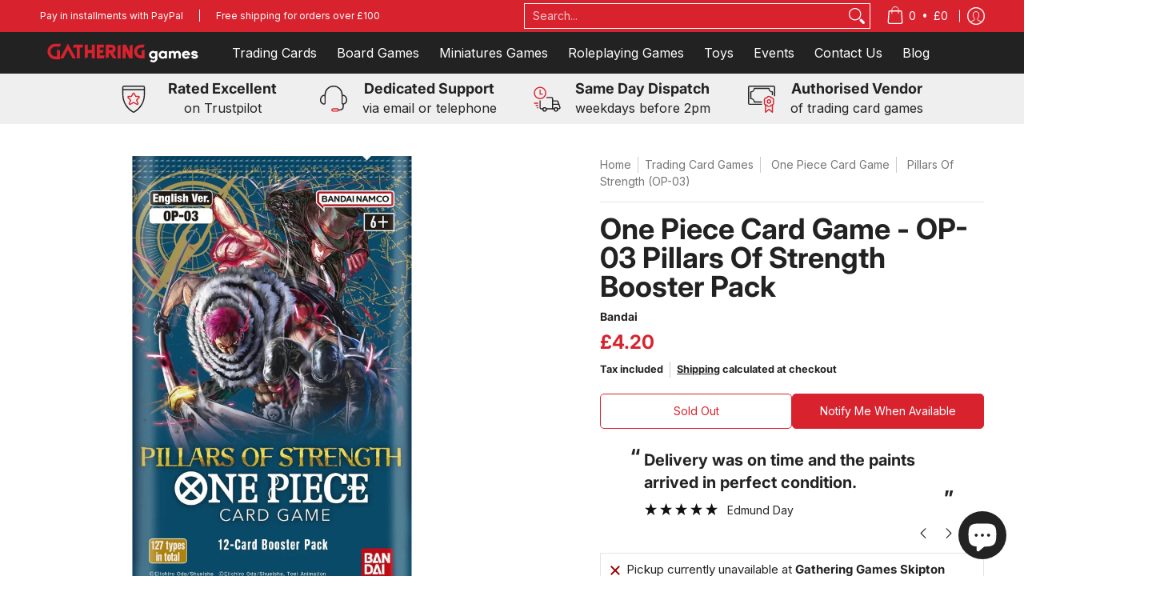

--- FILE ---
content_type: text/html; charset=UTF-8
request_url: https://api.reviews.co.uk/json-ld/product/richsnippet?sku=%3B44318574641407&store=gatheringgames.co.uk&url=https://gatheringgames.co.uk/products/one-piece-card-game-op-03-pillars-of-strength-booster-pack&data=true
body_size: 228
content:
{
	"@context" : "http://schema.org",
	"@type" : "Product"

  			
		    ,"name" : "One Piece Card Game - OP-03 Pillars Of Strength Booster Pack",
		"image" : "https://cdn.shopify.com/s/files/1/0548/7253/9391/products/one-piece-card-game-op-03-pillars-of-strength-booster-pack-840706.jpg?v=1696248928",
				"sku" : "44318574641407"
		    
}


--- FILE ---
content_type: text/css
request_url: https://gatheringgames.co.uk/cdn/shop/t/40/assets/styles.custom.css?v=20581585778318383501753098216
body_size: 778
content:
.glider-slide.center div{justify-self:initial}.mobile-only .header-navigation .customer-links{margin-bottom:10px}.mobile-only .header-navigation .customer-links ul li.mobile-search{display:block!important}@media only screen and (min-width:1129px){.header-navigation nav .responsiveMenu>li{position:relative}.header-navigation nav .responsiveMenu li ul.mega,.header-navigation nav .responsiveMenu li ul{width:300px;overflow:initial!important;padding:0;border:0}.header-navigation nav .responsiveMenu li ul.mega>span,.header-navigation nav .responsiveMenu li ul>span{padding:0}.header-navigation nav .responsiveMenu li ul li{width:100%;position:relative;background:#222;border-top:1px solid rgba(255,255,255,.3)}.header-navigation nav .responsiveMenu li>ul.mega>span>li.has-dropdown:after{width:15px;height:15px;background:url(menu-arrow.png) no-repeat center center;background-size:auto;content:"";position:absolute;right:10px;top:50%;transform:translateY(-50%) rotate(90deg);opacity:.7;transition:all .3s ease}.header-navigation nav .responsiveMenu li>ul.mega>span>li.has-dropdown:hover:after{transform:translateY(-50%) rotate(0);opacity:1}.header-navigation nav .responsiveMenu li ul li ul{width:300px;position:absolute;left:100%;top:-1px;overflow:initial!important;opacity:0;visibility:hidden;background:#222;list-style-type:none;transition:all .3s ease}.header-navigation nav .responsiveMenu li ul li:hover ul{opacity:1;visibility:visible}.header-navigation nav .responsiveMenu li ul li a{padding:12px 15px}.header-navigation nav .responsiveMenu li ul.mega>span>li>a,.header-navigation nav .responsiveMenu li ul.semi>span>li>a{font-weight:var(--body_font_weight_medium)}}@media only screen and (min-width:600px){.product-template .sold-out-button-container .btn.klaviyo-bis-trigger,.product-template .newsletter-priority-container .btn.klaviyo-bis-trigger{max-width:none!important;width:100%!important}.product-template .vip-exclusive-box{max-width:100%!important;width:100%!important;box-sizing:border-box!important;margin-left:0!important;margin-right:0!important}.product-template .newsletter-priority-container .vip-exclusive-box,.product-template .sold-out-button-container .vip-exclusive-box{margin-left:0!important;margin-right:0!important;width:100%!important;max-width:100%!important}.product-template .newsletter-priority-container,.product-template .dynamic-button-container,.product-template .sold-out-newsletter-signup{max-width:none!important;width:100%!important}.product-template .purchase-section.two-column .newsletter-priority-container{grid-column:1 / -1!important;width:100%!important;max-width:100%!important}.product-template .purchase-section.two-column .newsletter-priority-container{position:relative!important;grid-column:unset!important;width:100%!important;max-width:none!important;left:0!important;right:0!important;margin:0!important}.product-template .purchase-section.two-column>div:has(.newsletter-priority-container){grid-column:1 / -1!important;width:100%!important;max-width:none!important}.product-template .purchase-section.two-column:has(.newsletter-priority-container),.product-template .purchase-section.two-column:has(.sold-out-button-container){display:block!important;grid-template-columns:none!important}.product-template .purchase-section:has(.newsletter-priority-container),.product-template .purchase-section:has(.sold-out-button-container){display:block!important;grid-template-columns:1fr!important}.product-template .purchase-section.npo-single-column{display:block!important;grid-template-columns:none!important}.product-template .newsletter-priority-container .sold-out-button-container,.product-template .newsletter-priority-container .dynamic-button-container,.product-template .newsletter-priority-container .button-row-desktop{width:100%!important;max-width:100%!important}.product-template .newsletter-priority-container .btn,.product-template .newsletter-priority-container button,.product-template .newsletter-priority-container a.btn{max-width:none!important;width:100%!important}.product-template .sold-out-button-container .button-row-desktop>div{flex:1!important;min-width:0!important}.product-template .sold-out-button-container .button-row-desktop .btn,.product-template .sold-out-button-container .btn.outline,.product-template .sold-out-button-container .btn.klaviyo-bis-trigger{width:100%!important;max-width:none!important;min-width:0!important;flex:1!important}.product-template .sold-out-button-container .btn.outline,.product-template .sold-out-button-container .btn.klaviyo-bis-trigger{height:44px!important;min-height:44px!important;max-height:44px!important;padding:10px 12px!important;line-height:20px!important;box-sizing:border-box!important;display:flex!important;align-items:center!important;justify-content:center!important}.product-template .sold-out-button-container .btn.outline{background:none!important;color:var(--button_secondary_text)!important;border:1px solid var(--button_secondary_border)!important}.product-template .sold-out-button-container .btn.outline:hover{background:var(--button_secondary_border)!important;color:var(--button_secondary_hover)!important;border:1px solid var(--button_secondary_border)!important}}@media only screen and (max-width: 768px){.product-template .sold-out-button-container .button-stack-mobile .btn,.product-template .newsletter-priority-container .button-stack-mobile .btn{width:100%!important;max-width:none!important;display:block!important;margin-bottom:10px!important}.product-template .sold-out-button-container .button-stack-mobile .btn:last-child,.product-template .newsletter-priority-container .button-stack-mobile .btn:last-child{margin-bottom:0!important}.product-template .sold-out-button-container .button-stack-mobile,.product-template .newsletter-priority-container .button-stack-mobile{width:100%!important;max-width:none!important}.product-template .sold-out-button-container .button-row-desktop,.product-template .newsletter-priority-container .button-row-desktop{display:none!important}.product-template .sold-out-button-container .button-stack-mobile,.product-template .newsletter-priority-container .button-stack-mobile{display:block!important}}.btn.klaviyo-bis-trigger{max-width:100%}@media only screen and (min-width: 769px){.product-template .sold-out-button-container .button-row-desktop{display:flex!important}.product-template .sold-out-button-container .button-stack-mobile{display:none!important}}@media only screen and (max-width: 768px){.product-template .sold-out-button-container .button-row-desktop{display:none!important}.product-template .sold-out-button-container .button-stack-mobile{display:block!important}}.product-template .sold-out-button-container .btn.klaviyo-bis-trigger,.product-template .newsletter-priority-container .btn.klaviyo-bis-trigger{background:#d8232f!important;color:#fff!important;border:1px solid #D8232F!important;transition:all .3s ease!important}.product-template .sold-out-button-container .btn.klaviyo-bis-trigger:hover,.product-template .sold-out-button-container .btn.klaviyo-bis-trigger:focus,.product-template .newsletter-priority-container .btn.klaviyo-bis-trigger:hover,.product-template .newsletter-priority-container .btn.klaviyo-bis-trigger:focus{background:#fff!important;color:#d8232f!important;border:1px solid #D8232F!important}.product-template .newsletter-priority-container,.product-template .sold-out-button-container,.product-template .dynamic-button-container{width:100%;max-width:100%}.product-template .newsletter-priority-container .vip-exclusive-box,.product-template .sold-out-button-container .vip-exclusive-box{width:100%;max-width:100%;box-sizing:border-box}.product-template .dynamic-button-container,.product-template .sold-out-button-container{width:100%;display:flex;flex-direction:column;gap:10px}.product-template .purchase-section.two-column:has(.sold-out-button-container){display:block;width:100%}.product-template .purchase-section:has(.sold-out-button-container){display:block;width:100%;max-width:100%}.product-template .newsletter-priority-container .sold-out-button-container,.product-template .newsletter-priority-container .dynamic-button-container,.product-template .newsletter-priority-container .button-row-desktop{width:100%}.product-template .newsletter-priority-container .btn,.product-template .newsletter-priority-container button,.product-template .newsletter-priority-container a.btn{flex:1}.product-template .sold-out-button-container .button-row-desktop>div{flex:1}.product-template .sold-out-button-container .button-row-desktop .btn{width:100%;margin:0;flex:1}.product-template .sold-out-button-container .btn.outline,.product-template .sold-out-button-container .btn.klaviyo-bis-trigger{flex:1;width:100%;max-width:100%}.product-template .sold-out-button-container .btn.outline{background:none!important;color:var(--button_secondary_text)!important;border:1px solid var(--button_secondary_border)!important}.product-template .sold-out-button-container .btn.outline:hover{background:var(--button_secondary_border)!important;color:var(--button_secondary_hover)!important;border:1px solid var(--button_secondary_border)!important}.product-template .sold-out-button-container .button-stack-mobile .btn,.product-template .newsletter-priority-container .button-stack-mobile .btn{width:100%;margin-bottom:10px;flex:none}.product-template .sold-out-button-container .button-stack-mobile .btn:last-child,.product-template .newsletter-priority-container .button-stack-mobile .btn:last-child{margin-bottom:0}.product-template .sold-out-button-container .button-stack-mobile,.product-template .newsletter-priority-container .button-stack-mobile{width:100%}@media only screen and (min-width: 769px){.product-template .sold-out-button-container .button-row-desktop,.product-template .newsletter-priority-container .button-row-desktop{display:flex!important}.product-template .sold-out-button-container .button-stack-mobile,.product-template .newsletter-priority-container .button-stack-mobile{display:none!important}}@media only screen and (max-width: 768px){.product-template .sold-out-button-container .button-row-desktop,.product-template .newsletter-priority-container .button-row-desktop{display:none!important}.product-template .sold-out-button-container .button-stack-mobile,.product-template .newsletter-priority-container .button-stack-mobile{display:block!important}}.collection-products .btn.klaviyo-bis-trigger,.product-loop .btn.klaviyo-bis-trigger{background:#d8232f!important;color:#fff!important;border:1px solid #D8232F!important;max-width:100%;transition:all .3s ease!important}.collection-products .btn.klaviyo-bis-trigger:hover,.collection-products .btn.klaviyo-bis-trigger:focus,.product-loop .btn.klaviyo-bis-trigger:hover,.product-loop .btn.klaviyo-bis-trigger:focus{background:#fff!important;color:#d8232f!important;border:1px solid #D8232F!important}.collection-products .sold-out-button-container,.product-loop .sold-out-button-container{width:100%;display:flex;flex-direction:column;gap:10px}@media only screen and (min-width: 769px){.collection-products .sold-out-button-container .button-row-desktop,.product-loop .sold-out-button-container .button-row-desktop{display:flex!important;gap:10px}.collection-products .sold-out-button-container .button-row-desktop>div,.product-loop .sold-out-button-container .button-row-desktop>div{flex:1}.collection-products .sold-out-button-container .button-row-desktop .btn,.product-loop .sold-out-button-container .button-row-desktop .btn{width:100%;margin:0;flex:1}.collection-products .sold-out-button-container .button-stack-mobile,.product-loop .sold-out-button-container .button-stack-mobile{display:none!important}}@media only screen and (max-width: 768px){.collection-products .sold-out-button-container .button-row-desktop,.product-loop .sold-out-button-container .button-row-desktop{display:none!important}.collection-products .sold-out-button-container .button-stack-mobile,.product-loop .sold-out-button-container .button-stack-mobile{display:block!important}.collection-products .sold-out-button-container .button-stack-mobile .btn,.product-loop .sold-out-button-container .button-stack-mobile .btn{width:100%;margin-bottom:10px;flex:none}.collection-products .sold-out-button-container .button-stack-mobile .btn:last-child,.product-loop .sold-out-button-container .button-stack-mobile .btn:last-child{margin-bottom:0}}.collection-products .sold-out-button-container .btn.outline,.collection-products .sold-out-button-container .btn.klaviyo-bis-trigger,.product-loop .sold-out-button-container .btn.outline,.product-loop .sold-out-button-container .btn.klaviyo-bis-trigger{flex:1;width:100%;max-width:100%}.collection-products .sold-out-button-container .btn.outline,.product-loop .sold-out-button-container .btn.outline{background:none!important;color:var(--button_secondary_text)!important;border:1px solid var(--button_secondary_border)!important}.collection-products .sold-out-button-container .btn.outline:hover,.product-loop .sold-out-button-container .btn.outline:hover{background:var(--button_secondary_border)!important;color:var(--button_secondary_hover)!important;border:1px solid var(--button_secondary_border)!important}@media only screen and (max-width: 768px){.cart-toast-notification,.npo-quantity-notification,.npo-popup-notification,.npo-notification,div[style*="position: fixed"][style*="top: 20px"][style*="right: 20px"]{left:50%!important;right:auto!important;transform:translate(-50%)!important;max-width:calc(100vw - 40px)!important;width:auto!important}}
/*# sourceMappingURL=/cdn/shop/t/40/assets/styles.custom.css.map?v=20581585778318383501753098216 */


--- FILE ---
content_type: text/javascript
request_url: https://gatheringgames.co.uk/cdn/shop/t/40/assets/script.carousel.js?v=35431610698696973291691594163
body_size: -452
content:
function Slider(container){var sectionId=container.getAttribute("data-section-id"),Carousel=document.getElementById("glider-carousel-"+sectionId);Carousel&&Sliders(container),theme.settings.cart&&Cart(container),Swatches(container)}document.addEventListener("Section:Loaded",function(myFunction){let sectionContainer=event.detail;sectionContainer.dataset.sectionType==="carousel"&&Slider(sectionContainer)}),sectionEvents.forEach(function(sectionEvent){let sectionContainer=sectionEvent.detail;sectionContainer.dataset.sectionType==="carousel"&&!sectionContainer.classList.contains("ignore")&&(Slider(sectionContainer),sectionContainer.classList.add("ignore"))});
//# sourceMappingURL=/cdn/shop/t/40/assets/script.carousel.js.map?v=35431610698696973291691594163


--- FILE ---
content_type: text/javascript; charset=utf-8
request_url: https://gatheringgames.co.uk/products/one-piece-card-game-op-03-pillars-of-strength-booster-pack.js
body_size: 707
content:
{"id":8209904009471,"title":"One Piece Card Game - OP-03 Pillars Of Strength Booster Pack","handle":"one-piece-card-game-op-03-pillars-of-strength-booster-pack","description":"\u003ch6\u003eDescription\u003c\/h6\u003e\n\u003cp\u003e\u003cem\u003e\u003c\/em\u003eJoin the Straw Hat Pirates and their allies in their quest to find the One Piece in this exciting card game based on the popular anime and manga series! OP-03 Pillars Of Strength is the third booster set for the One Piece Card Game, featuring 100 new cards to collect and play!\u003c\/p\u003e\n\u003cp\u003eOP-03 Pillars Of Strength introduces new characters and abilities from the Dressrosa Arc, such as Sabo, Fujitora, Doflamingo, Law, and more! You can also find powerful new Crew cards that represent the bonds between the Straw Hat Pirates and their friends. Plus, look out for the rare Secret cards that feature stunning artwork from the anime!\u003c\/p\u003e\n\u003cp\u003eRarities:\u003c\/p\u003e\n\u003cul class=\"commonNoticeList\"\u003e\n\u003cli\u003eLeader Card x 8\u003c\/li\u003e\n\u003cli\u003eCommon x 45\u003c\/li\u003e\n\u003cli\u003eUncommon x 32\u003c\/li\u003e\n\u003cli\u003eRare x 26\u003c\/li\u003e\n\u003cli\u003eSuper Rare x 10\u003c\/li\u003e\n\u003cli\u003eSecret Rare x 2\u003c\/li\u003e\n\u003cli\u003eSpecial Card x 4\u003c\/li\u003e\n\u003c\/ul\u003e\n\u003ch6\u003eContents\u003c\/h6\u003e\n\u003cul\u003e\n\u003cli\u003e12 cards per booster pack\u003cbr\u003e\n\u003c\/li\u003e\n\u003c\/ul\u003e","published_at":"2023-10-01T12:56:55+01:00","created_at":"2023-10-01T12:49:41+01:00","vendor":"Bandai","type":"Trading Cards","tags":["One Piece Card Game","TCGs"],"price":420,"price_min":420,"price_max":420,"available":false,"price_varies":false,"compare_at_price":420,"compare_at_price_min":420,"compare_at_price_max":420,"compare_at_price_varies":false,"variants":[{"id":44318574641407,"title":"Default Title","option1":"Default Title","option2":null,"option3":null,"sku":"","requires_shipping":true,"taxable":true,"featured_image":null,"available":false,"name":"One Piece Card Game - OP-03 Pillars Of Strength Booster Pack","public_title":null,"options":["Default Title"],"price":420,"weight":30,"compare_at_price":420,"inventory_management":"shopify","barcode":"810059780507","requires_selling_plan":false,"selling_plan_allocations":[]}],"images":["\/\/cdn.shopify.com\/s\/files\/1\/0548\/7253\/9391\/products\/one-piece-card-game-op-03-pillars-of-strength-booster-pack-840706.jpg?v=1696248928"],"featured_image":"\/\/cdn.shopify.com\/s\/files\/1\/0548\/7253\/9391\/products\/one-piece-card-game-op-03-pillars-of-strength-booster-pack-840706.jpg?v=1696248928","options":[{"name":"Title","position":1,"values":["Default Title"]}],"url":"\/products\/one-piece-card-game-op-03-pillars-of-strength-booster-pack","media":[{"alt":"One Piece Card Game - OP-03 Pillars Of Strength Booster Pack - Gathering Games","id":32979653427455,"position":1,"preview_image":{"aspect_ratio":0.602,"height":1600,"width":963,"src":"https:\/\/cdn.shopify.com\/s\/files\/1\/0548\/7253\/9391\/products\/one-piece-card-game-op-03-pillars-of-strength-booster-pack-840706.jpg?v=1696248928"},"aspect_ratio":0.602,"height":1600,"media_type":"image","src":"https:\/\/cdn.shopify.com\/s\/files\/1\/0548\/7253\/9391\/products\/one-piece-card-game-op-03-pillars-of-strength-booster-pack-840706.jpg?v=1696248928","width":963}],"requires_selling_plan":false,"selling_plan_groups":[]}

--- FILE ---
content_type: text/javascript
request_url: https://gatheringgames.co.uk/cdn/shop/t/40/assets/mobile-benefits-bar.js?v=36361314937346146321711881828
body_size: -510
content:
function animateBenefits(){var element=0,isAnimating=!1,benefitBarKey="#mobile-benefit-bar-";function animateSection(){isAnimating||(isAnimating=!0,$(benefitBarKey+element).animate({opacity:"0"},{duration:500,done:function(){$(this).css({display:"none"}),element=(element+1)%4,$(benefitBarKey+element).css({display:"block",opacity:"0"}).animate({opacity:"1"},{duration:500,done:function(){isAnimating=!1}})}}))}var intervalId=setInterval(animateSection,3e3)}animateBenefits();
//# sourceMappingURL=/cdn/shop/t/40/assets/mobile-benefits-bar.js.map?v=36361314937346146321711881828
